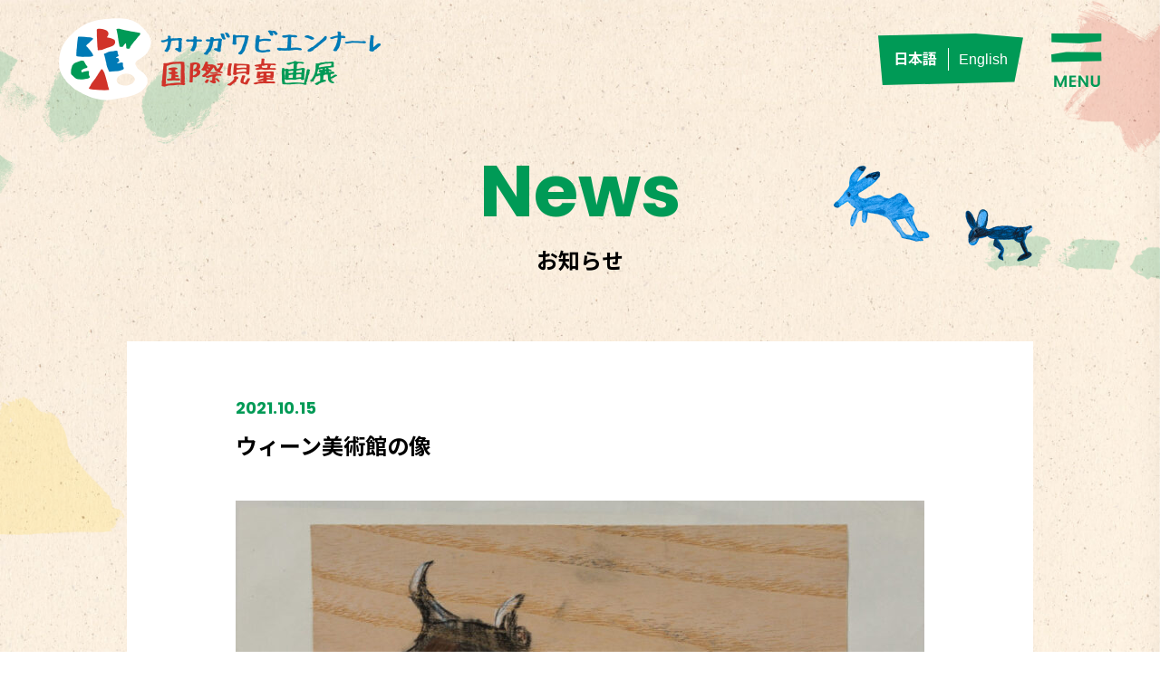

--- FILE ---
content_type: text/html; charset=UTF-8
request_url: https://kanagawabiennial.jp/gallery/2204
body_size: 8527
content:
<!DOCTYPE html>
<html lang="ja" dir="ltr">
<head>
<meta charset="utf-8">
<meta name="viewport" content="width=device-width, initial-scale=1.0, minimum-scale=1.0, maximum-scale=1.0, user-scalable=no">
<meta name="format-detection" content="telephone=no">
<link rel="canonical" href="https://kanagawabiennial.jp/gallery/2204">

<title>ウィーン美術館の像 ｜ カナガワビエンナーレ国際児童画展</title>
<meta name="description" content="ウィーン美術館の像 ｜ カナガワビエンナーレ国際児童画展に入選した作品を紹介するホームページです。世界の子供たちが描いた絵を観ることができます。">

<meta property="og:title" content="ウィーン美術館の像 ｜ カナガワビエンナーレ国際児童画展">
<meta property="og:description" content="ウィーン美術館の像 ｜ カナガワビエンナーレ国際児童画展に入選した作品を紹介するホームページです。世界の子供たちが描いた絵を観ることができます。">
<meta property="og:url" content="https://kanagawabiennial.jp/gallery/2204">
<meta property="og:image" content="https://kanagawabiennial.jp/wp-content/themes/bien/img/ogp.jpg">
<meta property="og:type" content="website">
<meta name="twitter:card" content="summary">
<meta name="twitter:site" content="">
<meta name="twitter:title" content="ウィーン美術館の像 ｜ カナガワビエンナーレ国際児童画展">
<meta name="twitter:description" content="ウィーン美術館の像 ｜ カナガワビエンナーレ国際児童画展に入選した作品を紹介するホームページです。世界の子供たちが描いた絵を観ることができます。">
<meta name="twitter:image:src" content="https://kanagawabiennial.jp/wp-content/themes/bien/img/ogp.png">
<link rel="preconnect" href="https://fonts.gstatic.com">
<link href="https://fonts.googleapis.com/css2?family=Noto+Sans+JP:wght@300;400;500;700;900&family=Poppins:wght@100;200;300;400;500;600;700;800;900&display=swap" rel="stylesheet">
<link rel="preconnect" href="https://fonts.gstatic.com">
<link rel="stylesheet" href="https://kanagawabiennial.jp/wp-content/themes/bien/css/module.css">
<link rel="stylesheet" href="https://cdn.jsdelivr.net/npm/slick-carousel@1.8.1/slick/slick.css">
<link rel="stylesheet" href="https://kanagawabiennial.jp/wp-content/themes/bien/css/colorbox.css">
<link rel="stylesheet" href="https://kanagawabiennial.jp/wp-content/themes/bien/css/module.css">
<link rel="stylesheet" href="https://kanagawabiennial.jp/wp-content/themes/bien/css/style.css">

<!-- Google tag (gtag.js) -->
<script async src="https://www.googletagmanager.com/gtag/js?id=G-BMET53NFY0"></script>
<script>
  window.dataLayer = window.dataLayer || [];
  function gtag(){dataLayer.push(arguments);}
  gtag('js', new Date());

  gtag('config', 'G-BMET53NFY0');
</script>

<!--[if lt IE 9]>
<script src="http://css3-mediaqueries-js.googlecode.com/svn/trunk/css3-mediaqueries.js"></script>
<script src="https://kanagawabiennial.jp/wp-content/themes/bien/js/html5shiv.js"></script>
<![endif]-->
<meta name='robots' content='max-image-preview:large' />
<link rel="alternate" title="oEmbed (JSON)" type="application/json+oembed" href="https://kanagawabiennial.jp/wp-json/oembed/1.0/embed?url=https%3A%2F%2Fkanagawabiennial.jp%2Fgallery%2F2204" />
<link rel="alternate" title="oEmbed (XML)" type="text/xml+oembed" href="https://kanagawabiennial.jp/wp-json/oembed/1.0/embed?url=https%3A%2F%2Fkanagawabiennial.jp%2Fgallery%2F2204&#038;format=xml" />
<style id='wp-img-auto-sizes-contain-inline-css' type='text/css'>
img:is([sizes=auto i],[sizes^="auto," i]){contain-intrinsic-size:3000px 1500px}
/*# sourceURL=wp-img-auto-sizes-contain-inline-css */
</style>
<style id='wp-emoji-styles-inline-css' type='text/css'>

	img.wp-smiley, img.emoji {
		display: inline !important;
		border: none !important;
		box-shadow: none !important;
		height: 1em !important;
		width: 1em !important;
		margin: 0 0.07em !important;
		vertical-align: -0.1em !important;
		background: none !important;
		padding: 0 !important;
	}
/*# sourceURL=wp-emoji-styles-inline-css */
</style>
<style id='wp-block-library-inline-css' type='text/css'>
:root{--wp-block-synced-color:#7a00df;--wp-block-synced-color--rgb:122,0,223;--wp-bound-block-color:var(--wp-block-synced-color);--wp-editor-canvas-background:#ddd;--wp-admin-theme-color:#007cba;--wp-admin-theme-color--rgb:0,124,186;--wp-admin-theme-color-darker-10:#006ba1;--wp-admin-theme-color-darker-10--rgb:0,107,160.5;--wp-admin-theme-color-darker-20:#005a87;--wp-admin-theme-color-darker-20--rgb:0,90,135;--wp-admin-border-width-focus:2px}@media (min-resolution:192dpi){:root{--wp-admin-border-width-focus:1.5px}}.wp-element-button{cursor:pointer}:root .has-very-light-gray-background-color{background-color:#eee}:root .has-very-dark-gray-background-color{background-color:#313131}:root .has-very-light-gray-color{color:#eee}:root .has-very-dark-gray-color{color:#313131}:root .has-vivid-green-cyan-to-vivid-cyan-blue-gradient-background{background:linear-gradient(135deg,#00d084,#0693e3)}:root .has-purple-crush-gradient-background{background:linear-gradient(135deg,#34e2e4,#4721fb 50%,#ab1dfe)}:root .has-hazy-dawn-gradient-background{background:linear-gradient(135deg,#faaca8,#dad0ec)}:root .has-subdued-olive-gradient-background{background:linear-gradient(135deg,#fafae1,#67a671)}:root .has-atomic-cream-gradient-background{background:linear-gradient(135deg,#fdd79a,#004a59)}:root .has-nightshade-gradient-background{background:linear-gradient(135deg,#330968,#31cdcf)}:root .has-midnight-gradient-background{background:linear-gradient(135deg,#020381,#2874fc)}:root{--wp--preset--font-size--normal:16px;--wp--preset--font-size--huge:42px}.has-regular-font-size{font-size:1em}.has-larger-font-size{font-size:2.625em}.has-normal-font-size{font-size:var(--wp--preset--font-size--normal)}.has-huge-font-size{font-size:var(--wp--preset--font-size--huge)}.has-text-align-center{text-align:center}.has-text-align-left{text-align:left}.has-text-align-right{text-align:right}.has-fit-text{white-space:nowrap!important}#end-resizable-editor-section{display:none}.aligncenter{clear:both}.items-justified-left{justify-content:flex-start}.items-justified-center{justify-content:center}.items-justified-right{justify-content:flex-end}.items-justified-space-between{justify-content:space-between}.screen-reader-text{border:0;clip-path:inset(50%);height:1px;margin:-1px;overflow:hidden;padding:0;position:absolute;width:1px;word-wrap:normal!important}.screen-reader-text:focus{background-color:#ddd;clip-path:none;color:#444;display:block;font-size:1em;height:auto;left:5px;line-height:normal;padding:15px 23px 14px;text-decoration:none;top:5px;width:auto;z-index:100000}html :where(.has-border-color){border-style:solid}html :where([style*=border-top-color]){border-top-style:solid}html :where([style*=border-right-color]){border-right-style:solid}html :where([style*=border-bottom-color]){border-bottom-style:solid}html :where([style*=border-left-color]){border-left-style:solid}html :where([style*=border-width]){border-style:solid}html :where([style*=border-top-width]){border-top-style:solid}html :where([style*=border-right-width]){border-right-style:solid}html :where([style*=border-bottom-width]){border-bottom-style:solid}html :where([style*=border-left-width]){border-left-style:solid}html :where(img[class*=wp-image-]){height:auto;max-width:100%}:where(figure){margin:0 0 1em}html :where(.is-position-sticky){--wp-admin--admin-bar--position-offset:var(--wp-admin--admin-bar--height,0px)}@media screen and (max-width:600px){html :where(.is-position-sticky){--wp-admin--admin-bar--position-offset:0px}}

/*# sourceURL=wp-block-library-inline-css */
</style><style id='global-styles-inline-css' type='text/css'>
:root{--wp--preset--aspect-ratio--square: 1;--wp--preset--aspect-ratio--4-3: 4/3;--wp--preset--aspect-ratio--3-4: 3/4;--wp--preset--aspect-ratio--3-2: 3/2;--wp--preset--aspect-ratio--2-3: 2/3;--wp--preset--aspect-ratio--16-9: 16/9;--wp--preset--aspect-ratio--9-16: 9/16;--wp--preset--color--black: #000000;--wp--preset--color--cyan-bluish-gray: #abb8c3;--wp--preset--color--white: #ffffff;--wp--preset--color--pale-pink: #f78da7;--wp--preset--color--vivid-red: #cf2e2e;--wp--preset--color--luminous-vivid-orange: #ff6900;--wp--preset--color--luminous-vivid-amber: #fcb900;--wp--preset--color--light-green-cyan: #7bdcb5;--wp--preset--color--vivid-green-cyan: #00d084;--wp--preset--color--pale-cyan-blue: #8ed1fc;--wp--preset--color--vivid-cyan-blue: #0693e3;--wp--preset--color--vivid-purple: #9b51e0;--wp--preset--gradient--vivid-cyan-blue-to-vivid-purple: linear-gradient(135deg,rgb(6,147,227) 0%,rgb(155,81,224) 100%);--wp--preset--gradient--light-green-cyan-to-vivid-green-cyan: linear-gradient(135deg,rgb(122,220,180) 0%,rgb(0,208,130) 100%);--wp--preset--gradient--luminous-vivid-amber-to-luminous-vivid-orange: linear-gradient(135deg,rgb(252,185,0) 0%,rgb(255,105,0) 100%);--wp--preset--gradient--luminous-vivid-orange-to-vivid-red: linear-gradient(135deg,rgb(255,105,0) 0%,rgb(207,46,46) 100%);--wp--preset--gradient--very-light-gray-to-cyan-bluish-gray: linear-gradient(135deg,rgb(238,238,238) 0%,rgb(169,184,195) 100%);--wp--preset--gradient--cool-to-warm-spectrum: linear-gradient(135deg,rgb(74,234,220) 0%,rgb(151,120,209) 20%,rgb(207,42,186) 40%,rgb(238,44,130) 60%,rgb(251,105,98) 80%,rgb(254,248,76) 100%);--wp--preset--gradient--blush-light-purple: linear-gradient(135deg,rgb(255,206,236) 0%,rgb(152,150,240) 100%);--wp--preset--gradient--blush-bordeaux: linear-gradient(135deg,rgb(254,205,165) 0%,rgb(254,45,45) 50%,rgb(107,0,62) 100%);--wp--preset--gradient--luminous-dusk: linear-gradient(135deg,rgb(255,203,112) 0%,rgb(199,81,192) 50%,rgb(65,88,208) 100%);--wp--preset--gradient--pale-ocean: linear-gradient(135deg,rgb(255,245,203) 0%,rgb(182,227,212) 50%,rgb(51,167,181) 100%);--wp--preset--gradient--electric-grass: linear-gradient(135deg,rgb(202,248,128) 0%,rgb(113,206,126) 100%);--wp--preset--gradient--midnight: linear-gradient(135deg,rgb(2,3,129) 0%,rgb(40,116,252) 100%);--wp--preset--font-size--small: 13px;--wp--preset--font-size--medium: 20px;--wp--preset--font-size--large: 36px;--wp--preset--font-size--x-large: 42px;--wp--preset--spacing--20: 0.44rem;--wp--preset--spacing--30: 0.67rem;--wp--preset--spacing--40: 1rem;--wp--preset--spacing--50: 1.5rem;--wp--preset--spacing--60: 2.25rem;--wp--preset--spacing--70: 3.38rem;--wp--preset--spacing--80: 5.06rem;--wp--preset--shadow--natural: 6px 6px 9px rgba(0, 0, 0, 0.2);--wp--preset--shadow--deep: 12px 12px 50px rgba(0, 0, 0, 0.4);--wp--preset--shadow--sharp: 6px 6px 0px rgba(0, 0, 0, 0.2);--wp--preset--shadow--outlined: 6px 6px 0px -3px rgb(255, 255, 255), 6px 6px rgb(0, 0, 0);--wp--preset--shadow--crisp: 6px 6px 0px rgb(0, 0, 0);}:where(.is-layout-flex){gap: 0.5em;}:where(.is-layout-grid){gap: 0.5em;}body .is-layout-flex{display: flex;}.is-layout-flex{flex-wrap: wrap;align-items: center;}.is-layout-flex > :is(*, div){margin: 0;}body .is-layout-grid{display: grid;}.is-layout-grid > :is(*, div){margin: 0;}:where(.wp-block-columns.is-layout-flex){gap: 2em;}:where(.wp-block-columns.is-layout-grid){gap: 2em;}:where(.wp-block-post-template.is-layout-flex){gap: 1.25em;}:where(.wp-block-post-template.is-layout-grid){gap: 1.25em;}.has-black-color{color: var(--wp--preset--color--black) !important;}.has-cyan-bluish-gray-color{color: var(--wp--preset--color--cyan-bluish-gray) !important;}.has-white-color{color: var(--wp--preset--color--white) !important;}.has-pale-pink-color{color: var(--wp--preset--color--pale-pink) !important;}.has-vivid-red-color{color: var(--wp--preset--color--vivid-red) !important;}.has-luminous-vivid-orange-color{color: var(--wp--preset--color--luminous-vivid-orange) !important;}.has-luminous-vivid-amber-color{color: var(--wp--preset--color--luminous-vivid-amber) !important;}.has-light-green-cyan-color{color: var(--wp--preset--color--light-green-cyan) !important;}.has-vivid-green-cyan-color{color: var(--wp--preset--color--vivid-green-cyan) !important;}.has-pale-cyan-blue-color{color: var(--wp--preset--color--pale-cyan-blue) !important;}.has-vivid-cyan-blue-color{color: var(--wp--preset--color--vivid-cyan-blue) !important;}.has-vivid-purple-color{color: var(--wp--preset--color--vivid-purple) !important;}.has-black-background-color{background-color: var(--wp--preset--color--black) !important;}.has-cyan-bluish-gray-background-color{background-color: var(--wp--preset--color--cyan-bluish-gray) !important;}.has-white-background-color{background-color: var(--wp--preset--color--white) !important;}.has-pale-pink-background-color{background-color: var(--wp--preset--color--pale-pink) !important;}.has-vivid-red-background-color{background-color: var(--wp--preset--color--vivid-red) !important;}.has-luminous-vivid-orange-background-color{background-color: var(--wp--preset--color--luminous-vivid-orange) !important;}.has-luminous-vivid-amber-background-color{background-color: var(--wp--preset--color--luminous-vivid-amber) !important;}.has-light-green-cyan-background-color{background-color: var(--wp--preset--color--light-green-cyan) !important;}.has-vivid-green-cyan-background-color{background-color: var(--wp--preset--color--vivid-green-cyan) !important;}.has-pale-cyan-blue-background-color{background-color: var(--wp--preset--color--pale-cyan-blue) !important;}.has-vivid-cyan-blue-background-color{background-color: var(--wp--preset--color--vivid-cyan-blue) !important;}.has-vivid-purple-background-color{background-color: var(--wp--preset--color--vivid-purple) !important;}.has-black-border-color{border-color: var(--wp--preset--color--black) !important;}.has-cyan-bluish-gray-border-color{border-color: var(--wp--preset--color--cyan-bluish-gray) !important;}.has-white-border-color{border-color: var(--wp--preset--color--white) !important;}.has-pale-pink-border-color{border-color: var(--wp--preset--color--pale-pink) !important;}.has-vivid-red-border-color{border-color: var(--wp--preset--color--vivid-red) !important;}.has-luminous-vivid-orange-border-color{border-color: var(--wp--preset--color--luminous-vivid-orange) !important;}.has-luminous-vivid-amber-border-color{border-color: var(--wp--preset--color--luminous-vivid-amber) !important;}.has-light-green-cyan-border-color{border-color: var(--wp--preset--color--light-green-cyan) !important;}.has-vivid-green-cyan-border-color{border-color: var(--wp--preset--color--vivid-green-cyan) !important;}.has-pale-cyan-blue-border-color{border-color: var(--wp--preset--color--pale-cyan-blue) !important;}.has-vivid-cyan-blue-border-color{border-color: var(--wp--preset--color--vivid-cyan-blue) !important;}.has-vivid-purple-border-color{border-color: var(--wp--preset--color--vivid-purple) !important;}.has-vivid-cyan-blue-to-vivid-purple-gradient-background{background: var(--wp--preset--gradient--vivid-cyan-blue-to-vivid-purple) !important;}.has-light-green-cyan-to-vivid-green-cyan-gradient-background{background: var(--wp--preset--gradient--light-green-cyan-to-vivid-green-cyan) !important;}.has-luminous-vivid-amber-to-luminous-vivid-orange-gradient-background{background: var(--wp--preset--gradient--luminous-vivid-amber-to-luminous-vivid-orange) !important;}.has-luminous-vivid-orange-to-vivid-red-gradient-background{background: var(--wp--preset--gradient--luminous-vivid-orange-to-vivid-red) !important;}.has-very-light-gray-to-cyan-bluish-gray-gradient-background{background: var(--wp--preset--gradient--very-light-gray-to-cyan-bluish-gray) !important;}.has-cool-to-warm-spectrum-gradient-background{background: var(--wp--preset--gradient--cool-to-warm-spectrum) !important;}.has-blush-light-purple-gradient-background{background: var(--wp--preset--gradient--blush-light-purple) !important;}.has-blush-bordeaux-gradient-background{background: var(--wp--preset--gradient--blush-bordeaux) !important;}.has-luminous-dusk-gradient-background{background: var(--wp--preset--gradient--luminous-dusk) !important;}.has-pale-ocean-gradient-background{background: var(--wp--preset--gradient--pale-ocean) !important;}.has-electric-grass-gradient-background{background: var(--wp--preset--gradient--electric-grass) !important;}.has-midnight-gradient-background{background: var(--wp--preset--gradient--midnight) !important;}.has-small-font-size{font-size: var(--wp--preset--font-size--small) !important;}.has-medium-font-size{font-size: var(--wp--preset--font-size--medium) !important;}.has-large-font-size{font-size: var(--wp--preset--font-size--large) !important;}.has-x-large-font-size{font-size: var(--wp--preset--font-size--x-large) !important;}
/*# sourceURL=global-styles-inline-css */
</style>

<style id='classic-theme-styles-inline-css' type='text/css'>
/*! This file is auto-generated */
.wp-block-button__link{color:#fff;background-color:#32373c;border-radius:9999px;box-shadow:none;text-decoration:none;padding:calc(.667em + 2px) calc(1.333em + 2px);font-size:1.125em}.wp-block-file__button{background:#32373c;color:#fff;text-decoration:none}
/*# sourceURL=/wp-includes/css/classic-themes.min.css */
</style>
<link rel='stylesheet' id='bogo-css' href='https://kanagawabiennial.jp/wp-content/plugins/bogo/includes/css/style.css?ver=3.9.1' type='text/css' media='all' />
<link rel="https://api.w.org/" href="https://kanagawabiennial.jp/wp-json/" /><link rel="EditURI" type="application/rsd+xml" title="RSD" href="https://kanagawabiennial.jp/xmlrpc.php?rsd" />
<meta name="generator" content="WordPress 6.9" />
<link rel="canonical" href="https://kanagawabiennial.jp/gallery/2204" />
<link rel='shortlink' href='https://kanagawabiennial.jp/?p=2204' />
<link rel="icon" href="https://kanagawabiennial.jp/wp-content/uploads/cropped-KBWCAE_favicon_512px-32x32.png" sizes="32x32" />
<link rel="icon" href="https://kanagawabiennial.jp/wp-content/uploads/cropped-KBWCAE_favicon_512px-192x192.png" sizes="192x192" />
<link rel="apple-touch-icon" href="https://kanagawabiennial.jp/wp-content/uploads/cropped-KBWCAE_favicon_512px-180x180.png" />
<meta name="msapplication-TileImage" content="https://kanagawabiennial.jp/wp-content/uploads/cropped-KBWCAE_favicon_512px-270x270.png" />
</head>

<body>

<div class="bg_2"></div>
<header>
<div class="inner_header flex_wrap_between">
<h1 class="logo"><a href="https://kanagawabiennial.jp"><img src="https://kanagawabiennial.jp/wp-content/themes/bien/img/logo.png" alt="神奈川ビエンナーレ国際児童画展" class="logo_w"><img src="https://kanagawabiennial.jp/wp-content/themes/bien/img/logo_2.png" alt="神奈川ビエンナーレ国際児童画展" class="logo_2"></a></h1>
<nav class="flex_wrap_middle">
<ul class="g_nav flex_wrap_middle">
<li><a href="https://kanagawabiennial.jp/callforentries/">作品募集</a></li>
<li><a href="https://kanagawabiennial.jp/yearworks/">開催年別入賞作品</a></li>
<li class="active"><a href="https://kanagawabiennial.jp/gallery/">作品ギャラリー</a></li>
<li><a href="https://kanagawabiennial.jp/news/">お知らせ</a></li>
<li><a href="https://kanagawabiennial.jp/contact/">お問い合わせ</a></li>
<li><a href="https://www.earthplaza.jp/" target="_blank">あーすぷらざ</a></li>
</ul>
<ul class="lung_nav flex_wrap">
<li id="bogo_language_switcher-2" class="widget widget_bogo_language_switcher"><ul class="bogo-language-switcher list-view"><li class="en-US en first"><span class="bogo-language-name">English</span></li>
<li class="ja current last"><span class="bogo-language-name"><a rel="alternate" hreflang="ja" href="https://kanagawabiennial.jp/gallery/2204" title="日本語" class="current" aria-current="page">日本語</a></span></li>
</ul></li>
<!--
<li class="active"><a href="https://kanagawabiennial.jp/">Japanese</a></li>
<li><a href="https://kanagawabiennial.jp">English</a></li>
-->
</ul>
<div class="btn_menu"><img src="https://kanagawabiennial.jp/wp-content/themes/bien/img/btn_menu.png" alt=""></div>
</nav>
</div>
</header>

<div class="sp_menu">
<div class="inner_sp_menu">
<h2><img src="https://kanagawabiennial.jp/wp-content/themes/bien/img/logo_sp_menu.png" alt="神奈川ビエンナーレ国際児童画展"></h2>
<div class="btn_close"><img src="https://kanagawabiennial.jp/wp-content/themes/bien/img/btn_close.png" alt=""></div>
<ul class="g_nav_sp">
<li><a href="https://kanagawabiennial.jp/callforentries/"><span class="ne">Call for entries</span>作品募集</a></li>
<li><a href="https://kanagawabiennial.jp/yearworks/"><span class="ne">Works by year</span>開催年別入賞作品</a></li>
<li><a href="https://kanagawabiennial.jp/gallery/"><span class="ne">Gallery of works</span>作品ギャラリー</a></li>
<li><a href="https://kanagawabiennial.jp/news/"><span class="ne">News</span>お知らせ</a></li>
<li><a href="https://kanagawabiennial.jp/contact/"><span class="ne">Contact</span>お問い合わせ</a></li>
<li><a href="https://www.earthplaza.jp/" target="_blank"><span class="ne">Earthplaza</span>あーすぷらざ</a></li>
</ul>
<ul class="list_sns_sp flex_wrap_center">
<li><a href="https://www.facebook.com/kanagawabiennial" target="_blank"><img src="https://kanagawabiennial.jp/wp-content/themes/bien/img/sns_sp_01.png" alt=""></a></li>
<li><a href="https://www.instagram.com/kanagawabiennial/" target="_blank"><img src="https://kanagawabiennial.jp/wp-content/themes/bien/img/sns_sp_02.png" alt=""></a></li>
</ul>
</div>
</div>

<main class="sub_wrap">
<h1><span class="ne">News</span>お知らせ</h1>
<div class="wrap_single">
<div class="animal animal_09"><img src="https://kanagawabiennial.jp/wp-content/themes/bien/img/animal_09.png" alt=""></div>

<p class="date ne">2021.10.15</p>
<h2>ウィーン美術館の像</h2>

<figure class="eyecatch"><img width="760" height="496" src="https://kanagawabiennial.jp/wp-content/uploads/273-1-760x496.jpg" class="attachment-large size-large wp-post-image" alt="" decoding="async" fetchpriority="high" srcset="https://kanagawabiennial.jp/wp-content/uploads/273-1-760x496.jpg 760w, https://kanagawabiennial.jp/wp-content/uploads/273-1-300x196.jpg 300w, https://kanagawabiennial.jp/wp-content/uploads/273-1-768x501.jpg 768w, https://kanagawabiennial.jp/wp-content/uploads/273-1.jpg 1100w" sizes="(max-width: 760px) 100vw, 760px" /></figure>
<section class="single_body">
</section>

<div class="share_box flex_wrap_middle">
<p class="ne">SHARE</p>
<ul class="flex_wrap list_share">
<li><a href="http://www.facebook.com/sharer.php?src=bm&u=https://kanagawabiennial.jp/gallery/2204&t=ウィーン美術館の像" target="_blank"><img src="https://kanagawabiennial.jp/wp-content/themes/bien/img/share_01.png" alt=""></a></li>
<li><a href="http://twitter.com/intent/tweet?url=https://kanagawabiennial.jp/gallery/2204&text=ウィーン美術館の像&tw_p=tweetbutton" target="_blank"><img src="https://kanagawabiennial.jp/wp-content/themes/bien/img/share_02.png" alt=""></a></li>
<li><a href="http://line.me/R/msg/text/?ウィーン美術館の像%0Ahttps://kanagawabiennial.jp/gallery/2204" target="_blank" rel="noopener noreferrer"><img src="https://kanagawabiennial.jp/wp-content/themes/bien/img/share_03.png" alt=""></a></li>
</ul>
</div>
</div>
<div class="btn btn_to_news"><a href="https://kanagawabiennial.jp/news/">お知らせ一覧を見る</a></div>
</div>
</main>
<div class="to_top"><img src="https://kanagawabiennial.jp/wp-content/themes/bien/img/to_top.png" alt=""></div>
<footer>
<div class="inner_footer flex_wrap_between">
<div class="this_about">
<p class="ttl_ft">カナガワビエンナーレ国際児童画展 <br class="sp">事務局（あーすぷらざ内）</p>
<p>〒247-0007 神奈川県横浜市栄区小菅ヶ谷1-2-1<br>
TEL ：045-896-2121　FAX ： 045-896-2299　<br class="sp">E-mail ： k-biennial@earthplaza.jp</p>
</div>
<div>
<ul class="ft_sns flex_wrap">
<li><a href="https://www.facebook.com/kanagawabiennial" target="_blank"><img src="https://kanagawabiennial.jp/wp-content/themes/bien/img/sns_01.png" alt=""></a></li>
<li><a href="https://www.instagram.com/kanagawabiennial/" target="_blank"><img src="https://kanagawabiennial.jp/wp-content/themes/bien/img/sns_02.png" alt=""></a></li>
</ul>
<p class="copy_ft">本サイトに掲載の写真・画像・記事の無断転載を禁じます。<br>
&copy; Earth Plaza All Rights Reserved.</p>
</div>
</div>
</footer>


<script src="https://kanagawabiennial.jp/wp-content/themes/bien/js/jquery-1.10.2.min.js"></script>
<script src="https://cdnjs.cloudflare.com/ajax/libs/jquery-cookie/1.3.1/jquery.cookie.min.js"></script>
<script src="https://kanagawabiennial.jp/wp-content/themes/bien/js/common.js"></script>
<script src="https://kanagawabiennial.jp/wp-content/themes/bien/js/jquery.inview.min.js"></script>
<script>
$(function() {
	$('.invew').on('inview', function(event, isInView) {
		if (isInView) {
			$(this).addClass('fire');
		}
	});
});
</script>
<script src="https://kanagawabiennial.jp/wp-content/themes/bien/js/jquery.colorbox-min.js"></script>
<script>
function setting(){
	var h = $('.list_item figure').width();
	$('.modal figure').css('height',h);// * 34/48
    var h = $('.kv_slide figure').width();
	$('.kv_slide figure').css('height',h * 34/48);
}
$(document).ready(function(){
	setting();
});
$(window).on('load', function(){
	setting();
});
$(window).on('resize', function(){
	setting();
});
</script>
<script>
$(document).ready(function(){
	$('input[name="category[]"]').change(function () {
		if($(this).prop('checked')) {
			$('#full').prop('checked',false);
		}
		var len = $('input[name="category[]"]:checked').length;
		if (len < 1) {
			$('#full').prop('checked',true);
			$('input[name="s').attr('disabled', 'disabled');
		}else{
			$('input[name="s').attr('disabled', false);
		}
	});
	$('#full').on('click', function(){
		if($(this).hasClass("select") ) {
			$('input[name="category[]"]').prop('checked',false);
		}
	});
	$('input[name="years[]"]').change(function () {
		if($(this).prop('checked')) {
			$('#yearfull').prop('checked',false);
		}
		var len = $('input[name="years[]"]:checked').length;
		if (len < 1) {
			$('#yearfull').prop('checked',true);
		}else{
		}
	});
    	$('#yearfull').change(function () {
		if($(this).prop('checked')) {
			$('input[name="years[]"]').prop('checked',false);
		}
	});
});
</script>
<script src="https://cdn.jsdelivr.net/npm/lazyload@2.0.0-rc.2/lazyload.min.js"></script>

</body>
<script type="speculationrules">
{"prefetch":[{"source":"document","where":{"and":[{"href_matches":"/*"},{"not":{"href_matches":["/wp-*.php","/wp-admin/*","/wp-content/uploads/*","/wp-content/*","/wp-content/plugins/*","/wp-content/themes/bien/*","/*\\?(.+)"]}},{"not":{"selector_matches":"a[rel~=\"nofollow\"]"}},{"not":{"selector_matches":".no-prefetch, .no-prefetch a"}}]},"eagerness":"conservative"}]}
</script>
<script id="wp-emoji-settings" type="application/json">
{"baseUrl":"https://s.w.org/images/core/emoji/17.0.2/72x72/","ext":".png","svgUrl":"https://s.w.org/images/core/emoji/17.0.2/svg/","svgExt":".svg","source":{"concatemoji":"https://kanagawabiennial.jp/wp-includes/js/wp-emoji-release.min.js?ver=6.9"}}
</script>
<script type="module">
/* <![CDATA[ */
/*! This file is auto-generated */
const a=JSON.parse(document.getElementById("wp-emoji-settings").textContent),o=(window._wpemojiSettings=a,"wpEmojiSettingsSupports"),s=["flag","emoji"];function i(e){try{var t={supportTests:e,timestamp:(new Date).valueOf()};sessionStorage.setItem(o,JSON.stringify(t))}catch(e){}}function c(e,t,n){e.clearRect(0,0,e.canvas.width,e.canvas.height),e.fillText(t,0,0);t=new Uint32Array(e.getImageData(0,0,e.canvas.width,e.canvas.height).data);e.clearRect(0,0,e.canvas.width,e.canvas.height),e.fillText(n,0,0);const a=new Uint32Array(e.getImageData(0,0,e.canvas.width,e.canvas.height).data);return t.every((e,t)=>e===a[t])}function p(e,t){e.clearRect(0,0,e.canvas.width,e.canvas.height),e.fillText(t,0,0);var n=e.getImageData(16,16,1,1);for(let e=0;e<n.data.length;e++)if(0!==n.data[e])return!1;return!0}function u(e,t,n,a){switch(t){case"flag":return n(e,"\ud83c\udff3\ufe0f\u200d\u26a7\ufe0f","\ud83c\udff3\ufe0f\u200b\u26a7\ufe0f")?!1:!n(e,"\ud83c\udde8\ud83c\uddf6","\ud83c\udde8\u200b\ud83c\uddf6")&&!n(e,"\ud83c\udff4\udb40\udc67\udb40\udc62\udb40\udc65\udb40\udc6e\udb40\udc67\udb40\udc7f","\ud83c\udff4\u200b\udb40\udc67\u200b\udb40\udc62\u200b\udb40\udc65\u200b\udb40\udc6e\u200b\udb40\udc67\u200b\udb40\udc7f");case"emoji":return!a(e,"\ud83e\u1fac8")}return!1}function f(e,t,n,a){let r;const o=(r="undefined"!=typeof WorkerGlobalScope&&self instanceof WorkerGlobalScope?new OffscreenCanvas(300,150):document.createElement("canvas")).getContext("2d",{willReadFrequently:!0}),s=(o.textBaseline="top",o.font="600 32px Arial",{});return e.forEach(e=>{s[e]=t(o,e,n,a)}),s}function r(e){var t=document.createElement("script");t.src=e,t.defer=!0,document.head.appendChild(t)}a.supports={everything:!0,everythingExceptFlag:!0},new Promise(t=>{let n=function(){try{var e=JSON.parse(sessionStorage.getItem(o));if("object"==typeof e&&"number"==typeof e.timestamp&&(new Date).valueOf()<e.timestamp+604800&&"object"==typeof e.supportTests)return e.supportTests}catch(e){}return null}();if(!n){if("undefined"!=typeof Worker&&"undefined"!=typeof OffscreenCanvas&&"undefined"!=typeof URL&&URL.createObjectURL&&"undefined"!=typeof Blob)try{var e="postMessage("+f.toString()+"("+[JSON.stringify(s),u.toString(),c.toString(),p.toString()].join(",")+"));",a=new Blob([e],{type:"text/javascript"});const r=new Worker(URL.createObjectURL(a),{name:"wpTestEmojiSupports"});return void(r.onmessage=e=>{i(n=e.data),r.terminate(),t(n)})}catch(e){}i(n=f(s,u,c,p))}t(n)}).then(e=>{for(const n in e)a.supports[n]=e[n],a.supports.everything=a.supports.everything&&a.supports[n],"flag"!==n&&(a.supports.everythingExceptFlag=a.supports.everythingExceptFlag&&a.supports[n]);var t;a.supports.everythingExceptFlag=a.supports.everythingExceptFlag&&!a.supports.flag,a.supports.everything||((t=a.source||{}).concatemoji?r(t.concatemoji):t.wpemoji&&t.twemoji&&(r(t.twemoji),r(t.wpemoji)))});
//# sourceURL=https://kanagawabiennial.jp/wp-includes/js/wp-emoji-loader.min.js
/* ]]> */
</script>
</html>